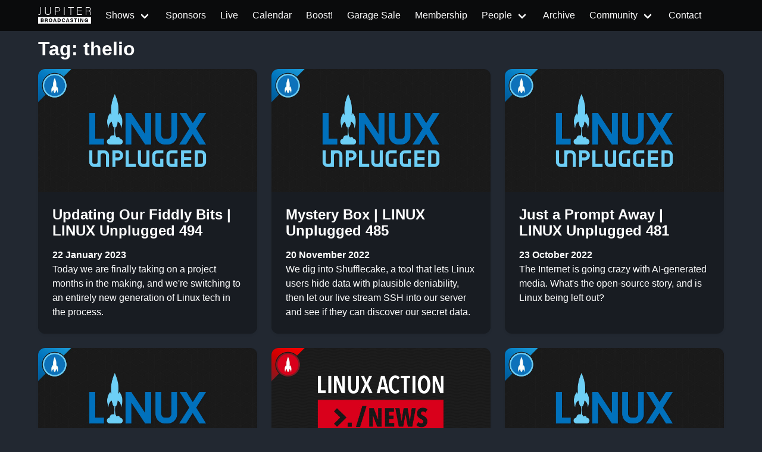

--- FILE ---
content_type: text/html
request_url: https://www.jupiterbroadcasting.com/tags/thelio/
body_size: 6354
content:
<!DOCTYPE html>
<html lang="en"><head>
  <meta charset="utf-8">
  <meta name="viewport" content="width=device-width, initial-scale=1">

  <title itemprop="name">thelio | Jupiter Broadcasting</title>
<meta property="og:title" content="thelio | Jupiter Broadcasting" />
<meta name="twitter:title" content="thelio | Jupiter Broadcasting" />
<meta itemprop="name" content="thelio | Jupiter Broadcasting" />
<meta name="application-name" content="thelio | Jupiter Broadcasting" />
<meta property="og:site_name" content="Jupiter Broadcasting" />


<meta name="description" content="Independent coverage of Linux, BSD, Open Source, System Administration, Information Security, News, Software Development and Discussion." />
<meta itemprop="description" content="Independent coverage of Linux, BSD, Open Source, System Administration, Information Security, News, Software Development and Discussion." />
<meta property="og:description" content="Independent coverage of Linux, BSD, Open Source, System Administration, Information Security, News, Software Development and Discussion." />
<meta property="twitter:description" content="Independent coverage of Linux, BSD, Open Source, System Administration, Information Security, News, Software Development and Discussion." />


<meta name="keywords" content="Linux, FreeBSD, howto, Ubuntu, Arch, tech news, HD, app review, Systems, Network, Sysadmin, netsec, Politics, development, podcast, Linux Action Show, TechSNAP, SciByte, FauxShow, Coder Radio, LIVE stream, Bitcoin, PlanB, BSDNow" />


<base href="https://www.jupiterbroadcasting.com/tags/thelio/">
<link rel="canonical" href="https://www.jupiterbroadcasting.com/tags/thelio/" itemprop="url" />
<meta name="url" content="https://www.jupiterbroadcasting.com/tags/thelio/" />
<meta name="twitter:url" content="https://www.jupiterbroadcasting.com/tags/thelio/" />
<meta property="og:url" content="https://www.jupiterbroadcasting.com/tags/thelio/" />


<meta property="og:locale" content="en">
<meta name="language" content="">




<meta itemprop="image" content="https://www.jupiterbroadcasting.com/images/jupiter-broadcasting.png" />
<meta property="og:image" content="https://www.jupiterbroadcasting.com/images/jupiter-broadcasting.png" />
<meta name="twitter:image" content="https://www.jupiterbroadcasting.com/images/jupiter-broadcasting.png" />
<meta name="twitter:image:src" content="https://www.jupiterbroadcasting.com/images/jupiter-broadcasting.png" />



<meta property="og:updated_time" content=2023-01-22T19:00:00-0800 />


<link rel="sitemap" type="application/xml" title="Sitemap" href="https://www.jupiterbroadcasting.com/sitemap.xml" />


  

<link href="http://feeds2.feedburner.com/JupiterBroadcasting" rel="alternate" type="application/rss+xml" title="Jupiter Broadcasting" />
<link href="http://feeds2.feedburner.com/JupiterBroadcasting" rel="feed" type="application/rss+xml" title="Jupiter Broadcasting" />


<meta property="og:type" content="website" />
<meta name="author" content="Jupiter Broadcasting" />



<link rel="icon" sizes="32x32" href="/images/favicon/favicon.ico">


<link rel="icon" type="image/svg+xml" href="/images/favicon/favicon.svg">


<link rel="icon" type="image/svg+xml" sizes="512x512" href="/images/favicon/favicon.svg">

<link rel="apple-touch-icon" sizes="180x180" href="/images/favicon/apple-touch-icon.png">
<link rel="icon" type="image/png" sizes="48x48" href="/images/favicon/favicon-48x48.png">
<link rel="icon" type="image/png" sizes="32x32" href="/images/favicon/favicon-32x32.png">
<link rel="icon" type="image/png" sizes="16x16" href="/images/favicon/favicon-16x16.png">
<link rel="manifest" href="/images/favicon/site.webmanifest">
<link rel="mask-icon" href="/images/favicon/safari-pinned-tab.svg" color="#2a2a2a">
<meta name="msapplication-TileColor" content="#2a2a2a">
<meta name="msapplication-config" content="/images/favicon/browserconfig.xml">



<meta name="theme-color" content="#0a0b0c">



<meta name="robots" content="index,follow" />
<meta name="googlebot" content="index,follow" />


  
  
  
  

  
    
    

  
  <link rel="stylesheet" href="/css/main.min.322f6673a74d9e6352531d9946d481d4e959e4072193ff69fe500f5c420cdd65.css">

</head>

  
  
    
  
  <script type="text/javascript" src="https://www.jupiterbroadcasting.com/js/jb-live.min.4f5e7b30091e8c7a17b0eee77ea72389f856ea846eb629c45dce8746023f0311.js" integrity="sha256-T157MAkejHoXsO7nfqcjifhW6oRutinEXc6HRgI/AxE="></script>
  <script>
    window.onload = () => {
      jbLive().then(result =>  {
        let liveStream = document.getElementById('liveStream');
        if(liveStream)
          liveStream.src = result
        }
      );
      doLiveHighlight();
    }
  </script>

    <body><header>
  <nav class="navbar is-fixed-top " id="mainnavigation" role="navigation" aria-label="main navigation">
      <div class="container">
          <div class="navbar-brand">
            
                <a href="/" class="navbar-item" aria-label="homepage">
                    <img src="/images/logo_no_rocket.svg" alt="Jupiter Broadcasting logo without Rocket" style="height: 2rem">
                    <span></span>
                </a>
            
              <a role="button" class="navbar-burger" aria-label="menu" aria-expanded="false"
                 data-target="navbarBasicExample">
                  <span aria-hidden="true"></span>
                  <span aria-hidden="true"></span>
                  <span aria-hidden="true"></span>
              </a>
          </div>

          <div id="navbarBasicExample" class="navbar-menu">
              <div class="navbar-start">

                  
                  
                      
                      
                      
                      
                      
                      
                  
                      
                      
                      
                      
                      <div class="navbar-item has-dropdown is-hoverable ">

                              <a href="/show/" class="navbar-link">
                              
                              <span>Shows</span>
                          </a>

                          <div class="navbar-dropdown">
                              
                              <a href="/show/linux-unplugged/" class="navbar-item ">LINUX Unplugged</a>
                              
                              <a href="/show/this-week-in-bitcoin/" class="navbar-item ">This Week in Bitcoin</a>
                              
                              <a href="/show/the-launch/" class="navbar-item ">The Launch 🚀</a>
                              
                              <a href="/show/jupiter-extras/" class="navbar-item ">Jupiter EXTRAS</a>
                              
                              <div class="navbar-dropdown ">
                                <div class="nested dropdown">
                                    <a class="navbar-link">
                                        <span class="icon-text">
                                            <span>
                                                RSS Feeds
                                            </span>
                                        </span>
                                    </a>
                                    <div id="rss-feeds-menu" class="dropdown-menu" role="menu">
                                        <div class="dropdown-content">
                                            <a class="dropdown-item" href="http://feeds2.feedburner.com/JupiterBroadcasting" class="navbar-item ">All Shows Feed - Audio</a>
                                            <a class="dropdown-item" href="http://feeds2.feedburner.com/AllJupiterVideos" class="navbar-item ">All Shows Feed - Video</a>
                                            <a class="dropdown-item" href="https://jupiterstation.live/rss" class="navbar-item ">Jupiter Station</a>
                                            
                                                
                                                    <a class="dropdown-item" href="https://linuxunplugged.com/rss" class="navbar-item ">LINUX Unplugged</a>
                                                
                                            
                                                
                                                    <a class="dropdown-item" href="https://serve.podhome.fm/rss/55b53584-4219-4fb0-b916-075ce23f714e" class="navbar-item ">This Week in Bitcoin</a>
                                                
                                            
                                                
                                                    <a class="dropdown-item" href="https://serve.podhome.fm/rss/04b078f9-b3e8-4363-a576-98e668231306" class="navbar-item ">The Launch 🚀</a>
                                                
                                            
                                                
                                                    <a class="dropdown-item" href="https://extras.show/rss" class="navbar-item ">Jupiter EXTRAS</a>
                                                
                                            
                                        </div>
                                    </div>
                                </div>
                              </div>
                          </div>
                      </div>
                      
                  
                      
                      
                      
                      
                          <a href="/sponsors/"  class="navbar-item ">
                              
                              <span>Sponsors</span>
                          </a>
                      
                  
                      
                      
                      
                      
                          <a id="livebutton" href="/live/" class="navbar-item ">
                              
                              <span>Live</span>
                          </a>
                      
                  
                      
                      
                      
                      
                          <a href="/calendar/"  class="navbar-item ">
                              
                              <span>Calendar</span>
                          </a>
                      
                  
                      
                      
                      
                      
                          <a href="/boost/"  class="navbar-item ">
                              
                              <span>Boost!</span>
                          </a>
                      
                  
                      
                      
                      
                      
                          <a href="https://www.jupitergarage.com/" target="_blank" class="navbar-item ">
                              
                              <span>Garage Sale</span>
                          </a>
                      
                  
                      
                      
                      
                      
                          <a href="/membership/"  class="navbar-item ">
                              
                              <span>Membership</span>
                          </a>
                      
                  
                      
                      
                      
                      
                          <div class="navbar-item has-dropdown is-hoverable ">

                              <a href="/people/" class="navbar-link">
                              
                              <span>People</span>
                          </a>

                          <div class="navbar-dropdown">
                              
                                  <a href="/hosts/" class="navbar-item ">Hosts</a>
                              
                                  <a href="/guests/" class="navbar-item ">Guests</a>
                              
                          </div>
                      </div>
                      
                  
                      
                      
                      
                      
                          <a href="/archive/"  class="navbar-item ">
                              
                              <span>Archive</span>
                          </a>
                      
                  
                      
                      
                      
                      
                          <div class="navbar-item has-dropdown is-hoverable ">

                              <a href="/community/" class="navbar-link">
                              
                              <span>Community</span>
                          </a>

                          <div class="navbar-dropdown">
                              
                                  
                                  
                                    
                                  
                                  <a href="https://colonyevents.com/events/" class="navbar-item" target="_blank">
                                    Gathio
                                </a>
                              
                                  
                                  
                                    
                                  
                                  <a href="https://www.jupiterbroadcasting.com/community/picks/" class="navbar-item" >
                                      Picks
                                </a>
                              
                                  
                                  
                                    
                                  
                                  <a href="https://github.com/JupiterBroadcasting/" class="navbar-item" target="_blank">
                                    GitHub
                                </a>
                              
                                  
                                  
                                    
                                  
                                  <a href="https://www.meetup.com/jupiterbroadcasting/" class="navbar-item" target="_blank">
                                    Meetup
                                </a>
                              
                                  
                                  
                                    
                                  
                                  <a href="https://twitch.tv/jupiterbroadcasting" class="navbar-item" target="_blank">
                                    Twitch
                                </a>
                              
                                  
                                  
                                    
                                  
                                  <a href="https://www.youtube.com/user/jupiterbroadcasting" class="navbar-item" target="_blank">
                                    YouTube
                                </a>
                              
                                  
                                  
                                    
                                  
                                  <a href="https://twitter.com/jupitersignal" class="navbar-item" target="_blank">
                                    Twitter
                                </a>
                              
                                  
                                  
                                    
                                  
                                  <a href="https://www.jupiterbroadcasting.com/community/irc/" class="navbar-item" >
                                    IRC
                                </a>
                              
                                  
                                  
                                    
                                  
                                  <a href="http://www.facebook.com/pages/Jupiter-Broadcasting/156241429615" class="navbar-item" target="_blank">
                                    Facebook
                                </a>
                              
                                  
                                  
                                    
                                  
                                  <a href="https://discord.com/invite/n49fgkp" class="navbar-item" target="_blank">
                                     Self-Hosted Discord
                                </a>
                              
                                  
                                  
                                    
                                  
                                  <a href="https://www.jupiterbroadcasting.com/community/matrix/" class="navbar-item" >
                                    Matrix
                                </a>
                              
                                  
                                  
                                    
                                  
                                  <a href="https://www.jupiterbroadcasting.com/community/mumble/" class="navbar-item" >
                                    Mumble
                                </a>
                              
                                  
                                  
                                    
                                  
                                  <a href="https://t.me/jupitertelegram" class="navbar-item" target="_blank">
                                    Telegram
                                </a>
                              
                          </div>
                      </div>
                      
                  
                      
                      
                      
                      
                          <a href="/contact/"  class="navbar-item ">
                              
                              <span>Contact</span>
                          </a>
                      
                  




              </div>

          </div>

      </div>
  </nav>
</header>
<div id="wrapper">
  <div class="container">
      <div class="content">
        <h1 class="title">Tag:  thelio</h1>
    </div>
  </div>
  <div class="container">
     <div class="columns is-multiline">
        
              <div class="column is-6 is-4-fullhd is-4-desktop is-12-mobile"  style="display: flex;">
                  <div class="card card-episode">
  <a href="https://www.jupiterbroadcasting.com/show/linux-unplugged/494/">
    <div class="card-image">
      <figure class="image">
        <img src="/images/shows/linux-unplugged.png" width="432" height="242"
          alt="Updating Our Fiddly Bits | LINUX Unplugged 494">
      </figure>
    </div>
    <div class="card-content">
      <div class="content">
        <h3>Updating Our Fiddly Bits
          
            | LINUX Unplugged 494
          
        </h3>
        <strong>22 January 2023</strong><br />
        <p style="color:white">Today we are finally taking on a project months in the making, and we&#39;re switching to an entirely new generation of Linux tech in the process.</p>
      </div>
    </div>
  </a>
</div>
              </div>
        
              <div class="column is-6 is-4-fullhd is-4-desktop is-12-mobile"  style="display: flex;">
                  <div class="card card-episode">
  <a href="https://www.jupiterbroadcasting.com/show/linux-unplugged/485/">
    <div class="card-image">
      <figure class="image">
        <img src="/images/shows/linux-unplugged.png" width="432" height="242"
          alt="Mystery Box | LINUX Unplugged 485">
      </figure>
    </div>
    <div class="card-content">
      <div class="content">
        <h3>Mystery Box
          
            | LINUX Unplugged 485
          
        </h3>
        <strong>20 November 2022</strong><br />
        <p style="color:white">We dig into Shufflecake, a tool that lets Linux users hide data with plausible deniability, then let our live stream SSH into our server and see if they can discover our secret data.</p>
      </div>
    </div>
  </a>
</div>
              </div>
        
              <div class="column is-6 is-4-fullhd is-4-desktop is-12-mobile"  style="display: flex;">
                  <div class="card card-episode">
  <a href="https://www.jupiterbroadcasting.com/show/linux-unplugged/481/">
    <div class="card-image">
      <figure class="image">
        <img src="/images/shows/linux-unplugged.png" width="432" height="242"
          alt="Just a Prompt Away | LINUX Unplugged 481">
      </figure>
    </div>
    <div class="card-content">
      <div class="content">
        <h3>Just a Prompt Away
          
            | LINUX Unplugged 481
          
        </h3>
        <strong>23 October 2022</strong><br />
        <p style="color:white">The Internet is going crazy with AI-generated media. What&#39;s the open-source story, and is Linux being left out?</p>
      </div>
    </div>
  </a>
</div>
              </div>
        
              <div class="column is-6 is-4-fullhd is-4-desktop is-12-mobile"  style="display: flex;">
                  <div class="card card-episode">
  <a href="https://www.jupiterbroadcasting.com/show/linux-unplugged/480/">
    <div class="card-image">
      <figure class="image">
        <img src="/images/shows/linux-unplugged.png" width="432" height="242"
          alt="Taming the Beast | LINUX Unplugged 480">
      </figure>
    </div>
    <div class="card-content">
      <div class="content">
        <h3>Taming the Beast
          
            | LINUX Unplugged 480
          
        </h3>
        <strong>16 October 2022</strong><br />
        <p style="color:white">Linus Tech Tips blows it again, and we clean up. Plus, we push System76&#39;s updated Thelio Workstation to the breaking point.</p>
      </div>
    </div>
  </a>
</div>
              </div>
        
              <div class="column is-6 is-4-fullhd is-4-desktop is-12-mobile"  style="display: flex;">
                  <div class="card card-episode">
  <a href="https://www.jupiterbroadcasting.com/show/linux-action-news/259/">
    <div class="card-image">
      <figure class="image">
        <img src="/images/shows/linux-action-news.png" width="432" height="242"
          alt="Linux Action News 259 | Linux Action News 259">
      </figure>
    </div>
    <div class="card-content">
      <div class="content">
        <h3>Linux Action News 259
          
        </h3>
        <strong>22 September 2022</strong><br />
        <p style="color:white">GNOME 43 highlights, Canonical&#39;s new hardware partner, and why we&#39;re disappointed in the Framework Chromebook.</p>
      </div>
    </div>
  </a>
</div>
              </div>
        
              <div class="column is-6 is-4-fullhd is-4-desktop is-12-mobile"  style="display: flex;">
                  <div class="card card-episode">
  <a href="https://www.jupiterbroadcasting.com/show/linux-unplugged/419/">
    <div class="card-image">
      <figure class="image">
        <img src="/images/shows/linux-unplugged.png" width="432" height="242"
          alt="What&#39;s Cookin&#39; at System76 | LINUX Unplugged 419">
      </figure>
    </div>
    <div class="card-content">
      <div class="content">
        <h3>What&#39;s Cookin&#39; at System76
          
            | LINUX Unplugged 419
          
        </h3>
        <strong>17 August 2021</strong><br />
        <p style="color:white">Live from Denver, we chat with old friends and new. We get the inside scope on what has been going on at System76, and what&#39;s coming up next.</p>
      </div>
    </div>
  </a>
</div>
              </div>
        
              <div class="column is-6 is-4-fullhd is-4-desktop is-12-mobile"  style="display: flex;">
                  <div class="card card-episode">
  <a href="https://www.jupiterbroadcasting.com/show/coder-radio/420/">
    <div class="card-image">
      <figure class="image">
        <img src="/images/shows/coder-radio.png" width="432" height="242"
          alt="You Can&#39;t Sideload Happiness | Coder Radio 420">
      </figure>
    </div>
    <div class="card-content">
      <div class="content">
        <h3>You Can&#39;t Sideload Happiness
          
            | Coder Radio 420
          
        </h3>
        <strong>1 July 2021</strong><br />
        <p style="color:white">Mike&#39;s got some strong feels about his new system, and Chris spent a week with Windows 11. And that&#39;s not even scratching the surface. It&#39;s a wild one, with some hard truths, so buckle up.</p>
      </div>
    </div>
  </a>
</div>
              </div>
        
              <div class="column is-6 is-4-fullhd is-4-desktop is-12-mobile"  style="display: flex;">
                  <div class="card card-episode">
  <a href="https://www.jupiterbroadcasting.com/show/coder-radio/419/">
    <div class="card-image">
      <figure class="image">
        <img src="/images/shows/coder-radio.png" width="432" height="242"
          alt="Authentication Timeout | Coder Radio 419">
      </figure>
    </div>
    <div class="card-content">
      <div class="content">
        <h3>Authentication Timeout
          
            | Coder Radio 419
          
        </h3>
        <strong>23 June 2021</strong><br />
        <p style="color:white">Big Tech&#39;s punishment train has been en route for years, but now that it&#39;s almost arrived, are we getting onboard?</p>
      </div>
    </div>
  </a>
</div>
              </div>
        
              <div class="column is-6 is-4-fullhd is-4-desktop is-12-mobile"  style="display: flex;">
                  <div class="card card-episode">
  <a href="https://www.jupiterbroadcasting.com/show/linux-unplugged/340/">
    <div class="card-image">
      <figure class="image">
        <img src="/images/shows/linux-unplugged.png" width="432" height="242"
          alt="IRC is Dead | LINUX Unplugged 340">
      </figure>
    </div>
    <div class="card-content">
      <div class="content">
        <h3>IRC is Dead
          
            | LINUX Unplugged 340
          
        </h3>
        <strong>11 February 2020</strong><br />
        <p style="color:white">The difficult and fascinating conversations from FOSDEM 2020. Plus how elementary OS does coopertition right.</p>
      </div>
    </div>
  </a>
</div>
              </div>
        
              <div class="column is-6 is-4-fullhd is-4-desktop is-12-mobile"  style="display: flex;">
                  <div class="card card-episode">
  <a href="https://www.jupiterbroadcasting.com/show/linux-unplugged/328/">
    <div class="card-image">
      <figure class="image">
        <img src="/images/shows/linux-unplugged.png" width="432" height="242"
          alt="My Mighty Fine Pine | LINUX Unplugged 328">
      </figure>
    </div>
    <div class="card-content">
      <div class="content">
        <h3>My Mighty Fine Pine
          
            | LINUX Unplugged 328
          
        </h3>
        <strong>19 November 2019</strong><br />
        <p style="color:white">The Pinebook Pro gets put through the travel test, while we get an update on Pine64 projects straight from the source.</p>
      </div>
    </div>
  </a>
</div>
              </div>
        
              <div class="column is-6 is-4-fullhd is-4-desktop is-12-mobile"  style="display: flex;">
                  <div class="card card-episode">
  <a href="https://www.jupiterbroadcasting.com/show/jupiter-extras/33/">
    <div class="card-image">
      <figure class="image">
        <img src="/images/shows/jupiter-extras.png" width="432" height="242"
          alt="Brunch with Brent: Emma Marshall | Jupiter EXTRAS 33">
      </figure>
    </div>
    <div class="card-content">
      <div class="content">
        <h3>Brunch with Brent: Emma Marshall
          
            | Jupiter EXTRAS 33
          
        </h3>
        <strong>19 November 2019</strong><br />
        <p style="color:white">Brent sits down with Emma Marshall, Customer Happiness Manager at System76 for a fun chat touching on her love of pinball and puppies, spreading happiness, women in tech, and more.</p>
      </div>
    </div>
  </a>
</div>
              </div>
        
              <div class="column is-6 is-4-fullhd is-4-desktop is-12-mobile"  style="display: flex;">
                  <div class="card card-episode">
  <a href="https://www.jupiterbroadcasting.com/show/linux-unplugged/306/">
    <div class="card-image">
      <figure class="image">
        <img src="/images/shows/linux-unplugged.png" width="432" height="242"
          alt="Flipping FreeNAS for Fedora | LINUX Unplugged 306">
      </figure>
    </div>
    <div class="card-content">
      <div class="content">
        <h3>Flipping FreeNAS for Fedora
          
            | LINUX Unplugged 306
          
        </h3>
        <strong>18 June 2019</strong><br />
        <p style="color:white">We attempt something you never should, we live flip our FreeNAS ZFS install to a Fedora server. </p>
      </div>
    </div>
  </a>
</div>
              </div>
        
              <div class="column is-6 is-4-fullhd is-4-desktop is-12-mobile"  style="display: flex;">
                  <div class="card card-episode">
  <a href="https://www.jupiterbroadcasting.com/show/coder-radio/360/">
    <div class="card-image">
      <figure class="image">
        <img src="/images/shows/coder-radio.png" width="432" height="242"
          alt="Swift Kick In The UI | Coder Radio 360">
      </figure>
    </div>
    <div class="card-content">
      <div class="content">
        <h3>Swift Kick In The UI
          
            | Coder Radio 360
          
        </h3>
        <strong>3 June 2019</strong><br />
        <p style="color:white">We react to Apple&#39;s big news at WWDC, check in with Mike&#39;s explorations of Elixir, and talk some TypeScript.</p>
      </div>
    </div>
  </a>
</div>
              </div>
        
              <div class="column is-6 is-4-fullhd is-4-desktop is-12-mobile"  style="display: flex;">
                  <div class="card card-episode">
  <a href="https://www.jupiterbroadcasting.com/show/coder-radio/347/">
    <div class="card-image">
      <figure class="image">
        <img src="/images/shows/coder-radio.png" width="432" height="242"
          alt="Rusty Rubies | Coder Radio 347">
      </figure>
    </div>
    <div class="card-content">
      <div class="content">
        <h3>Rusty Rubies
          
            | Coder Radio 347
          
        </h3>
        <strong>5 March 2019</strong><br />
        <p style="color:white">Mike breaks down what it takes to build a proper iOS build server, and leaves the familiar shallows of Debian for the open waters of openSUSE.</p>
      </div>
    </div>
  </a>
</div>
              </div>
        
              <div class="column is-6 is-4-fullhd is-4-desktop is-12-mobile"  style="display: flex;">
                  <div class="card card-episode">
  <a href="https://www.jupiterbroadcasting.com/show/coder-radio/345/">
    <div class="card-image">
      <figure class="image">
        <img src="/images/shows/coder-radio.png" width="432" height="242"
          alt="F# Envy | Coder Radio 345">
      </figure>
    </div>
    <div class="card-content">
      <div class="content">
        <h3>F# Envy
          
            | Coder Radio 345
          
        </h3>
        <strong>19 February 2019</strong><br />
        <p style="color:white">The guys discuss the real last bastion of scratch your own itch, and debate the merits of recent C# functional programing fads that are transforming the language. </p>
      </div>
    </div>
  </a>
</div>
              </div>
        
              <div class="column is-6 is-4-fullhd is-4-desktop is-12-mobile"  style="display: flex;">
                  <div class="card card-episode">
  <a href="https://www.jupiterbroadcasting.com/show/coder-radio/336/">
    <div class="card-image">
      <figure class="image">
        <img src="/images/shows/coder-radio.png" width="432" height="242"
          alt="It&#39;s The Culture Stupid | Coder Radio 336">
      </figure>
    </div>
    <div class="card-content">
      <div class="content">
        <h3>It&#39;s The Culture Stupid
          
            | Coder Radio 336
          
        </h3>
        <strong>18 December 2018</strong><br />
        <p style="color:white">Chris is back from his trip to Denver to tour System76’s factory, and what he discovered while he was there was the last thing he was expecting.</p>
      </div>
    </div>
  </a>
</div>
              </div>
        
              <div class="column is-6 is-4-fullhd is-4-desktop is-12-mobile"  style="display: flex;">
                  <div class="card card-episode">
  <a href="https://www.jupiterbroadcasting.com/show/linux-unplugged/280/">
    <div class="card-image">
      <figure class="image">
        <img src="/images/shows/linux-unplugged.png" width="432" height="242"
          alt="Handmade Desktop Linux | LINUX Unplugged 280">
      </figure>
    </div>
    <div class="card-content">
      <div class="content">
        <h3>Handmade Desktop Linux
          
            | LINUX Unplugged 280
          
        </h3>
        <strong>17 December 2018</strong><br />
        <p style="color:white">We’re just back from touring System76’s new factory, and getting the inside scoop on how they build their Thelio desktop. This is our story about walking in as skeptics, and walking out as believers. </p>
      </div>
    </div>
  </a>
</div>
              </div>
        
              <div class="column is-6 is-4-fullhd is-4-desktop is-12-mobile"  style="display: flex;">
                  <div class="card card-episode">
  <a href="https://www.jupiterbroadcasting.com/show/coder-radio/332/">
    <div class="card-image">
      <figure class="image">
        <img src="/images/shows/coder-radio.png" width="432" height="242"
          alt="Before Coder | Coder Radio 332">
      </figure>
    </div>
    <div class="card-content">
      <div class="content">
        <h3>Before Coder
          
            | Coder Radio 332
          
        </h3>
        <strong>7 November 2018</strong><br />
        <p style="color:white">We answer how Chris and Mike started in independent contracting, and the lessons changes they’d make with some perspective of time.</p>
      </div>
    </div>
  </a>
</div>
              </div>
        
              <div class="column is-6 is-4-fullhd is-4-desktop is-12-mobile"  style="display: flex;">
                  <div class="card card-episode">
  <a href="https://www.jupiterbroadcasting.com/show/linux-unplugged/273/">
    <div class="card-image">
      <figure class="image">
        <img src="/images/shows/linux-unplugged.png" width="432" height="242"
          alt="International Hat Machines | LINUX Unplugged 273">
      </figure>
    </div>
    <div class="card-content">
      <div class="content">
        <h3>International Hat Machines
          
            | LINUX Unplugged 273
          
        </h3>
        <strong>30 October 2018</strong><br />
        <p style="color:white">We speculate about a future where IBM owns Red Hat, and review the latest Fedora 29 release that promises a new game changing feature.</p>
      </div>
    </div>
  </a>
</div>
              </div>
        
              <div class="column is-6 is-4-fullhd is-4-desktop is-12-mobile"  style="display: flex;">
                  <div class="card card-episode">
  <a href="https://www.jupiterbroadcasting.com/show/linux-unplugged/269/">
    <div class="card-image">
      <figure class="image">
        <img src="/images/shows/linux-unplugged.png" width="432" height="242"
          alt="Alternate Desktop Universe | LINUX Unplugged 269">
      </figure>
    </div>
    <div class="card-content">
      <div class="content">
        <h3>Alternate Desktop Universe
          
            | LINUX Unplugged 269
          
        </h3>
        <strong>2 October 2018</strong><br />
        <p style="color:white">What if desktop computing went a very different direction in the late 90s? Deeply multithreaded from the start, fast, intuitive, and extremely stable. This is the world of Haiku, and we go for a visit.</p>
      </div>
    </div>
  </a>
</div>
              </div>
        
      </div>
    </div>

        </div>
<footer class="footer">
  <div class="container">
      <div class="columns">
          <div class="column has-text-centered-mobile">
            <a href="/" aria-label="Jupiter Broadcasting">
              <img src="/images/logo_no_rocket.svg" alt="Jupiter Broadcasting" width="300" height="105"/>
            </a>
          </div>
          <div class="column has-text-centered-mobile">
            <h4 class="title is-size-5">Get Social</h4>
            <ul>
              
                  
                  
                    
                  
                <li>
                  <a href="https://colonyevents.com/events/" target="_blank">
                  Gathio
                  </a>
                </li>
              
                  
                  
                    
                  
                <li>
                  <a href="https://www.jupiterbroadcasting.com/community/picks/" >
                    Picks
                  </a>
                </li>
              
                  
                  
                    
                  
                <li>
                  <a href="https://github.com/JupiterBroadcasting/" target="_blank">
                  GitHub
                  </a>
                </li>
              
                  
                  
                    
                  
                <li>
                  <a href="https://www.meetup.com/jupiterbroadcasting/" target="_blank">
                  Meetup
                  </a>
                </li>
              
                  
                  
                    
                  
                <li>
                  <a href="https://twitch.tv/jupiterbroadcasting" target="_blank">
                  Twitch
                  </a>
                </li>
              
                  
                  
                    
                  
                <li>
                  <a href="https://www.youtube.com/user/jupiterbroadcasting" target="_blank">
                  YouTube
                  </a>
                </li>
              
                  
                  
                    
                  
                <li>
                  <a href="https://twitter.com/jupitersignal" target="_blank">
                  Twitter
                  </a>
                </li>
              
                  
                  
                    
                  
                <li>
                  <a href="https://www.jupiterbroadcasting.com/community/irc/" >
                  IRC
                  </a>
                </li>
              
                  
                  
                    
                  
                <li>
                  <a href="http://www.facebook.com/pages/Jupiter-Broadcasting/156241429615" target="_blank">
                  Facebook
                  </a>
                </li>
              
                  
                  
                    
                  
                <li>
                  <a href="https://discord.com/invite/n49fgkp" target="_blank">
                   Self-Hosted Discord
                  </a>
                </li>
              
                  
                  
                    
                  
                <li>
                  <a href="https://www.jupiterbroadcasting.com/community/matrix/" >
                  Matrix
                  </a>
                </li>
              
                  
                  
                    
                  
                <li>
                  <a href="https://www.jupiterbroadcasting.com/community/mumble/" >
                  Mumble
                  </a>
                </li>
              
                  
                  
                    
                  
                <li>
                  <a href="https://t.me/jupitertelegram" target="_blank">
                  Telegram
                  </a>
                </li>
              
            </ul>
          </div>
          <div class="column has-text-centered-mobile">
            <h4 class="title is-size-5"></h4>
            <ul>
              
                <li>
                  <a href="/" >
                    
                      
                    
                  </a>
                </li>
              
            </ul>
          </div>
          <div class="column has-text-centered-mobile">
            <h4 class="title is-size-5">Get Involved</h4>
            <ul>
              
                <li>
                  <a href="https://github.com/JupiterBroadcasting/jupiterbroadcasting.com/issues" target="_blank">
                    
                      GitHub Issues
                    
                  </a>
                </li>
              
                <li>
                  <a href="https://github.com/JupiterBroadcasting/matrix/issues" target="_blank">
                    
                      Matrix Issues
                    
                  </a>
                </li>
              
                <li>
                  <a href="https://github.com/JupiterBroadcasting/jupiter.tube/issues" target="_blank">
                    
                      Jupiter.Tube Issues
                    
                  </a>
                </li>
              

              
                <li> <a href="https://github.com/JupiterBroadcasting/jupiterbroadcasting.com/tree/main/content/" target="_blank" rel="nofollow">Edit this page on GitHub</a></li>
              

            </ul>
          </div>

      </div>
  </div>
  <div class="container">
      <div class="columns is-vcentered">
          <div class="column has-text-centered is-fullwidth">Our shows are licensed under Creative Commons BY-SA 4.0</div>
      </div>
  </div>
 </footer>






  
  
  
  <script defer data-domain="www.jupiterbroadcasting.com" src="https://plausible.ktz.cloud/js/plausible.js"></script>

<script src="https://www.jupiterbroadcasting.com/js/global.min.85c2af00859bd38663109e27e39193b687607372242713293426be576ea1a880.js" integrity="sha256-hcKvAIWb04ZjEJ4n45GTtodgc3IkJxMpNCa&#43;V26hqIA="></script>

    <script defer src="https://static.cloudflareinsights.com/beacon.min.js/vcd15cbe7772f49c399c6a5babf22c1241717689176015" integrity="sha512-ZpsOmlRQV6y907TI0dKBHq9Md29nnaEIPlkf84rnaERnq6zvWvPUqr2ft8M1aS28oN72PdrCzSjY4U6VaAw1EQ==" data-cf-beacon='{"version":"2024.11.0","token":"d1d31bebbf1147dc99e25965689efa02","r":1,"server_timing":{"name":{"cfCacheStatus":true,"cfEdge":true,"cfExtPri":true,"cfL4":true,"cfOrigin":true,"cfSpeedBrain":true},"location_startswith":null}}' crossorigin="anonymous"></script>
</body>
</html>
